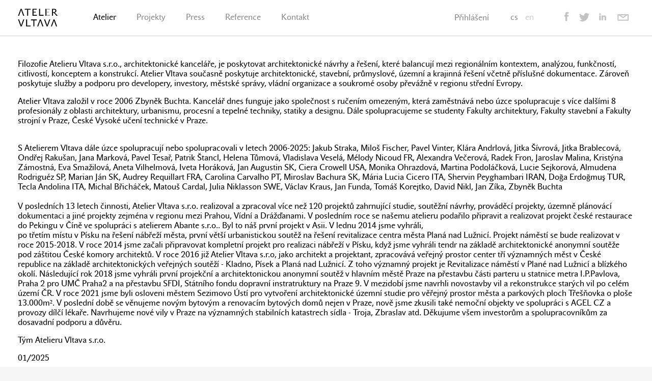

--- FILE ---
content_type: text/html
request_url: https://www.ateliervltava.cz/cs/atelier
body_size: 8199
content:
<!DOCTYPE html PUBLIC "-//W3C//DTD XHTML 1.0 Transitional//EN" "http://www.w3.org/TR/xhtml1/DTD/xhtml1-transitional.dtd">
<html xmlns="http://www.w3.org/1999/xhtml">

  <head>
  
        <title>Atelier | Atelier Vltava - architektonická kancelář</title>
    <meta http-equiv="Content-Type" content="text/html; charset=UTF-8" />
    <meta http-equiv="Content-Language" content="cs" />
    <meta name="revisit-after" content="3 days"/>
    <meta name="rating" content="general"/>
    <!--<meta name="language" content="English"/>-->
    <meta name="description" content="Filozofie Atelieru Vltava s.r.o., architektonické kanceláře, je poskytovat architektonické návrhy a řešení, které balancují mezi regionálním kontextem, analýzou, funkčností, citlivostí, konceptem a konstrukcí. "/>
    <meta name="keywords" content="Filozofie Atelieru Vltava s.r.o., architektonické kanceláře, je poskytovat architektonické návrhy a řešení, které balancují mezi regionálním kontextem, analýzou, funkčností, citlivostí, konceptem a konstrukcí. " />
    
    <script type="text/javascript" src="https://www.ateliervltava.cz/assets/third-party/jquery.js"></script>
    <script type="text/javascript" src="https://www.ateliervltava.cz/assets/third-party/jquery-ui.js"></script>
    <script type="text/javascript" src="https://www.ateliervltava.cz/assets/third-party/swfobject.js"></script>
        
    <script>
      var site_url = 'https://www.ateliervltava.cz';
      var lang_code = 'cs';
      var date_format = 'dd.mm.yy';  
      var url_real = 'https://www.ateliervltava.cz/cs/atelier/';              
    </script>
    
    <script type="text/javascript" src="https://www.ateliervltava.cz/assets/js/core.js"></script>    
    
      

    
    <link rel="shortcut icon" href="https://www.ateliervltava.cz/assets/img/favicon.ico" type="image/x-icon" />
    
    <link href="https://www.ateliervltava.cz/assets/css/reset.css" rel="stylesheet" type="text/css" />  
    <link href="https://www.ateliervltava.cz/assets/css/screen.css?sksks" rel="stylesheet" type="text/css" />
    <link href="https://www.ateliervltava.cz/assets/css/fonts.css" rel="stylesheet" type="text/css" />

    <script src="https://ajax.googleapis.com/ajax/libs/jquery/1.10.2/jquery.min.js"></script>    
    <script src="https://www.ateliervltava.cz/assets/third-party/masonry.pkgd.min.js" type="text/javascript"></script>
    <script src="https://code.jquery.com/ui/1.10.3/jquery-ui.js"></script>                                   
    
    <script type="text/javascript" src="https://www.ateliervltava.cz/assets/third-party/jquery.transit.min.js"></script>
    
    <script type="text/javascript" src="https://www.ateliervltava.cz/assets/js/jquery.outerhtml.js"></script>
    <script type="text/javascript" src="https://www.ateliervltava.cz/assets/js/jquery.slider.js"></script>
    
    <script type="text/javascript" src="https://www.ateliervltava.cz/assets/js/main2.js"></script>
    
    <script src="https://maps.googleapis.com/maps/api/js?key=AIzaSyC31tHx1WMsdk-ub5LJml-brNIIlqCZA9c&v=3"></script>
    
    <meta name="viewport" content="width=1250, user-scalable=yes">
     
    <!--<meta name="viewport" content="width=device-width, user-scalable=no">-->
    
    <!--<meta property="og:image" content=""/>-->        
    
    <script type="text/javascript">
    
      var page_id;
      page_id = '37';
    
      $(document).ready(function() {


        
        
        $('#filter a').mouseenter(function() {
          if (!$(this).hasClass('current')) $(this).animate({color: '#222'}, 'fast');
        });
        
        $('#filter a').mouseleave(function() {
          if (!$(this).hasClass('current')) $(this).animate({color: '#888'}, 'fast');
        });
        
        var h = $('#c1').height() - $('#c3').height() - 60;
        
        $('#c4').css('height', ($('#c3').height() - 60) + 'px');
        $('#c2').css('height', h + 'px');        
        
              
        
         
      

      });   
      
      //AIzaSyC31tHx1WMsdk-ub5LJml-brNIIlqCZA9c
      var map;
      var geocoder;
      var MY_MAPTYPE_ID = 'custom_style';
      
      var featureOpts = [
        {
          featureType: "all",
          elementType: "all",
          stylers: [
            { saturation: -100 } // <-- THIS
          ]
        }
      ];      
      
      function initialize() {

      
        geocoder = new google.maps.Geocoder();
        var mapOptions = {
          zoom: 15,
          center: new google.maps.LatLng(-34.397, 150.644),
          mapTypeControlOptions: {
            mapTypeIds: [google.maps.MapTypeId.ROADMAP, MY_MAPTYPE_ID]
          },
          mapTypeId: MY_MAPTYPE_ID          
        };
        map = new google.maps.Map(document.getElementById("map"),
            mapOptions);


            
        var customMapType = new google.maps.StyledMapType(featureOpts, mapOptions);
        map.mapTypes.set(MY_MAPTYPE_ID, customMapType);
            
        plotAddress('Ve Struhách 22, Praha');
        plotAddress('Hlohová 53, 591 01 Žďár nad Sázavou');
        zoomAddress('Ve Struhách 22, Praha');            
      }
      
      function plotAddress(_address) {
        var address = _address;
        geocoder.geocode( { 'address': address}, function(results, status) {
          if (status == google.maps.GeocoderStatus.OK) {
            var image = {
              url: 'https://www.ateliervltava.cz/assets/img/marker.png',
              size: new google.maps.Size(116, 75),
              origin: new google.maps.Point(0,0),
              anchor: new google.maps.Point(0, 75)
            };            
            var marker = new google.maps.Marker({
                map: map,
                icon: image,
                position: results[0].geometry.location
            });
          } else {
            alert('Geocode was not successful for the following reason: ' + status);
          }
        });
      }
      
      function zoomAddress(_address) {
        var address = _address;
        geocoder.geocode( { 'address': address}, function(results, status) {
          if (status == google.maps.GeocoderStatus.OK) {
            map.setCenter(results[0].geometry.location);
          } else {
            alert('Geocode was not successful for the following reason: ' + status);
          }
        });
      }      
      
      
      
      google.maps.event.addDomListener(window, 'load', initialize);
      
    </script>     
    
  </head>

  <body class="">
  

    <div id="wrapper" style="">

  <div id="header_wrapper">    
      <div id="header">
        <div id="header_left">
          <div id="logo">
            <a href="https://www.ateliervltava.cz/cs" title=""><img src="https://www.ateliervltava.cz/assets/img/logo.jpg" alt=""/></a>
          </div>
        </div>
        <div id="header_nav">
          <div id="nav">
            <ul><li><a class=" current" href="https://www.ateliervltava.cz/cs/atelier">Atelier</a></li><li><a class="" href="https://www.ateliervltava.cz/cs/projekty">Projekty</a><ul><li><a class="" href="https://www.ateliervltava.cz/cs/projekty/studie">Studie</a></li><li><a class="" href="https://www.ateliervltava.cz/cs/projekty/interiery">Interiéry</a></li><li><a class="" href="https://www.ateliervltava.cz/cs/projekty/realizace">Realizace</a></li><li><a class="" href="https://www.ateliervltava.cz/cs/projekty/urbanismus">Urbanismus</a></li><li><a class="" href="https://www.ateliervltava.cz/cs/projekty/souteze">Soutěže</a></li><li><a class="" href="https://www.ateliervltava.cz/cs/projekty/zahrady">Zahrady</a></li><li><a class="" href="https://www.ateliervltava.cz/cs/projekty/nabytek">Nábytek</a></li><li><a class="" href="https://www.ateliervltava.cz/cs/projekty/grafika-a-design">Grafika a design</a></li><li><a class="" href="https://www.ateliervltava.cz/cs/projekty/svetelny-design">Světelný design</a></li></ul></li><li><a class="" href="https://www.ateliervltava.cz/cs/press">Press</a></li><li><a class="" href="https://www.ateliervltava.cz/cs/reference">Reference</a></li><li><a class="" href="https://www.ateliervltava.cz/cs/kontakt">Kontakt</a></li></ul>            <div class="clear"></div>
          </div>
          <div class="clear"></div>
        </div>       
        <div id="header_social">
          <div id="social">
            <a target="_blank" href="https://www.facebook.com/pages/Atelier-Vltava-sro/288950671151090?fref=ts"><img src="https://www.ateliervltava.cz/assets/img/fb.gif" /></a>
            <a target="_blank" href="https://twitter.com/AtelierVltava"><img src="https://www.ateliervltava.cz/assets/img/tw.gif" /></a>
            <a target="_blank" href="http://www.linkedin.com/company/atelier-vtlava"><img src="https://www.ateliervltava.cz/assets/img/li.gif" /></a>
            <a href="mailto:info@ateliervltava.cz"><img class="mail"  src="https://www.ateliervltava.cz/assets/img/mail.gif" /></a>
          </div>
        </div>
        <div id="header_langs">
          <div id="langs">
            <a class=" current" href="https://www.ateliervltava.cz/cs/atelier">cs</a><a class="last" href="https://www.ateliervltava.cz/en/atelier">en</a>          </div>
        </div>  
        <div id="header_login">
          <div id="login">
      
            <a id="login_button_login" href=#">Přihlášení</a>
            <div id="login_form">
              <form id="form_login" action="ajax" method="POST">
                      
      <input class="field hidden" type="hidden" name="source" id="source" value="users"/>
                          
      <input class="field hidden" type="hidden" name="operation" id="operation" value="login"/>
                          
      <input class="field hidden" type="hidden" name="output_element" id="output_element" value="#form_login_messages"/>
                          
      <input class="field hidden" type="hidden" name="redirect" id="redirect" value=""/>
                   
                 
      <input class="field single " onblur="if (this.value == '') { this.value = '(uživatel)'; $(this).removeClass('active'); }" onfocus="if (this.value == '(uživatel)') this.value = ''; $(this).addClass('active')" type="text" name="username~4~" id="username~4~" style="" value="(uživatel)"/>
                          <input class="field password" type="text" onblur="if (this.value == '') { this.value = '(heslo)'; $(this).attr('type', 'text'); $(this).removeClass('active');}" onfocus="if (this.value == '(heslo)') this.value = ''; $(this).attr('type', 'password'); $(this).addClass('active')" id="password~10~" name="password~10~" value="(heslo)"/>
                    <a href="" class="btn submit" rel="form_login">OK</a>
              </form>
              <div id="form_login_messages" style="display:none">
              </div>       
            </div>              
            
      
          </div>
        </div>                       
        <div class="clear"></div>
      </div>  
      
      <div id="filter" style="display:none;">
            <ul><li><a class="" href="https://www.ateliervltava.cz/cs/projekty/studie">Studie</a></li><li><a class="" href="https://www.ateliervltava.cz/cs/projekty/interiery">Interiéry</a></li><li><a class="" href="https://www.ateliervltava.cz/cs/projekty/realizace">Realizace</a></li><li><a class="" href="https://www.ateliervltava.cz/cs/projekty/urbanismus">Urbanismus</a></li><li><a class="" href="https://www.ateliervltava.cz/cs/projekty/souteze">Soutěže</a></li><li><a class="" href="https://www.ateliervltava.cz/cs/projekty/zahrady">Zahrady</a></li><li><a class="" href="https://www.ateliervltava.cz/cs/projekty/nabytek">Nábytek</a></li><li><a class="" href="https://www.ateliervltava.cz/cs/projekty/grafika-a-design">Grafika a design</a></li><li><a class="" href="https://www.ateliervltava.cz/cs/projekty/svetelny-design">Světelný design</a></li></ul>      </div>     
      
        
      
    </div>  
    
          


  <div class="noshow">
    <h1>Atelier</h1>
  </div>
  
  <div id="heading">
  
  <!--
    <h1>Atelier</h1>
  
  -->    
    <p>
      <span class="black">
        Filozofie Atelieru Vltava s.r.o., architektonické kanceláře, je poskytovat architektonické návrhy a řešení, které balancují mezi regionálním kontextem, analýzou, funkčností, citlivostí, konceptem a konstrukcí. Atelier Vltava současně poskytuje architektonické, stavební, průmyslové, územní a krajinná řešení včetně příslušné dokumentace. Zároveň poskytuje služby a podporu pro developery, investory, městské správy, vládní organizace a soukromé osoby převážně v regionu střední Evropy.      </span>
    </p>
  
    <p>Atelier Vltava založil v roce 2006 Zbyněk Buchta. Kancelář dnes funguje jako společnost s ručením omezeným, která zaměstnává nebo úzce spolupracuje s více dalšími 8 profesionály z oblasti architektury, urbanismu, procesní a tepelné techniky, statiky a designu. Dále spolupracujeme se studenty Fakulty architektury, Fakulty stavební a Fakulty strojní v Praze, České Vysoké učení technické v Praze.</p>
<p><br />S Atelierem Vltava dále úzce spolupracují nebo spolupracovali v letech 2006-2025: Jakub Straka, Miloš Fischer, Pavel Vinter, Klára Andrlová, Jitka Šívrová, Jitka Brablecová, Ondřej Rakušan, Jana Marková, Pavel Tesař, Patrik Štancl, Helena Tůmová, Vladislava Veselá, Mélody Nicoud FR, Alexandra Večerová, Radek Fron, Jaroslav Malina, Kristýna Zámostná, Eva Smažilová, Aneta Vilhelmová, Iveta Horáková, Jan Augustin SK, Ciera Crowell USA, Monika Ohrazdová, Martina Podoláčková, Lucie Sejkorová, Almudena Rodriguéz SP, Marian Ján SK, Audrey Requillart FRA, Carolina Carvalho PT, Miroslav Bachura SK, Mária Lucia Cicero ITA, Shervin Peyghambari IRAN, Doğa Erdoğmuş TUR, Tecla Andolina ITA, Michal Břicháček, Matouš Cardal, Julia Niklasson SWE, Václav Kraus, Jan Funda, Tomáš Korejtko, David Nikl, Jan Zíka, Zbyněk Buchta<br /><br />V posledních 13 letech činnosti, Atelier Vltava s.r.o. realizoval a zpracoval více než 120 projektů zahrnující studie, soutěžní návrhy, prováděcí projekty, územně plánovácí dokumentaci a jiné projekty zejména v regionu mezi Prahou, Vídní a Drážďanami. V posledním roce se našemu atelieru podařilo připravit a realizovat projekt české restaurace do Pekingu v Číně ve spolupráci s atelierem Abante s.r.o.. Byl to náš první projekt v Asii. V lednu 2014 jsme vyhráli,<br />po třetím místu v Písku na řešení nábřeží města, první větší urbanistickou soutěž na řešení revitalizace centra města Planá nad Lužnicí. Projekt náměstí se bude realizovat v roce 2015-2018. V roce 2014 jsme začali připravovat kompletní projekt pro realizaci nábřeží v Písku, když jsme vyhráli tendr na základě architektonické anonymní soutěže pod záštitou České komory architektů. V roce 2016 již Atelier Vltava s.r.o, jako architekt a projektant, zpracovává veřejný prostor center tří významných měst v České republice na základě architektonických veřejných soutěží - Kladno, Písek a Planá nad Lužnicí. Z toho významný projekt je Revitalizace náměstí v Plané nad Lužnicí a blízkého okolí. Následující rok 2018 jsme vyhráli první projekční a architektonickou anonymní soutěž v hlavním městě Praze na přestavbu části parteru u statnice metra I.P.Pavlova, Praha 2 pro UMČ Praha2 a na přestavbu SFDI, Státního fondu dopravní instratruktury na Praze 9. V mezidobí jsme navrhli novostavby vil a rekonstrukce starých vil po celém území ČR. V roce 2021 jsme byli osloveni městem Sezimovo Ústí pro vytvoření architektonické územní studie pro věřejný prostor města a parkových ploch Třešňovka o ploše 13.000m². V poslední době se věnujeme novým bytovým a renovacím bytových domů nejen v Praze, nově jsme zkusili také nemoční objekty ve spolupráci s AGEL CZ a provozy dílčí lékaře. Navrhujeme nové vily v Praze na významných stabilních katastrech sídla - Troja, Zbraslav atd. Děkujume všem investorům a spolupracovníkům za dosavadní podporu a důvěru.</p>
<p>Tým Atelieru Vltava s.r.o.</p>
<p>01/2025</p>
<p>info@ateliervltava.cz</p>  
          <div id="social_buttons">
                      
          
            <div class="social_button fb" style="width:90px">
              <div id="fb-root"></div>
              <script>(function(d, s, id) {
                var js, fjs = d.getElementsByTagName(s)[0];
                if (d.getElementById(id)) return;
                js = d.createElement(s); js.id = id;
                js.src = "//connect.facebook.net/en_US/all.js#xfbml=1";
                fjs.parentNode.insertBefore(js, fjs);
              }(document, 'script', 'facebook-jssdk'));</script>            
              <div class="fb-like" data-width="80" data-height="20" data-colorscheme="light" data-layout="button_count" data-action="like" data-show-faces="true" data-send="false"></div>
            </div>
            <div class="social_button tw">
              <a href="https://twitter.com/share" class="twitter-share-button">Tweet</a>
              <script>!function(d,s,id){var js,fjs=d.getElementsByTagName(s)[0],p=/^http:/.test(d.location)?'http':'https';if(!d.getElementById(id)){js=d.createElement(s);js.id=id;js.src=p+'://platform.twitter.com/widgets.js';fjs.parentNode.insertBefore(js,fjs);}}(document, 'script', 'twitter-wjs');</script>
            </div>
            <div class="social_button gp">
                          <!-- Place this tag where you want the +1 button to render. -->
              <div class="g-plusone" data-size="medium"></div>
              
              <!-- Place this tag after the last +1 button tag. -->
              <script type="text/javascript">
                (function() {
                  var po = document.createElement('script'); po.type = 'text/javascript'; po.async = true;
                  po.src = 'https://apis.google.com/js/plusone.js';
                  var s = document.getElementsByTagName('script')[0]; s.parentNode.insertBefore(po, s);
                })();
              </script>
            </div>
                    </div>
          <div class="clear"></div>        
  
  
  </div>
  

  
      <div class="grid">
      
          <div class="grid_sizer">
          </div>  
          
              
      
          <div class="block c static" rel="#eee;#eee;">
            <a href="https://www.ateliervltava.cz/upload/resources/CV_zbynek_buchta_company_update20121011.pdf">
              <div class="block_inner">
                <div class="block_top">
                  <img src="https://www.ateliervltava.cz/cache/images/320x280_20140715_154132_archi_2_CB.jpg" alt="" />
                  <div class="block_tip"></div>
                </div>
                <div class="block_bottom">
                  <h2 style="width: 100%; margin-bottom:3px">Zbyněk Buchta<span></span></h2>
                  <div class="clear"></div>
                  <p>
                    Architekt Partner                  </p>
                  <p style="height:70px; overflow:hidden; xcolor:#">
                    Zbyněk je architekt. Je zároveň zakladatelem Atelieru Vltava s.r.o.. Stará se o běh kanceláře a vývoj projektů.                  </p>
                  <p>
                    <span style="text-decoration:none">Stáhnout životopis</span>                  
                  </p>
                </div>            
              </div>
            </a>
          </div>
              
      
          <div class="block c static" rel="#eee;#eee;">
            <a href="https://www.ateliervltava.cz/upload/resources/Zivotopis_HT_2013.pdf">
              <div class="block_inner">
                <div class="block_top">
                  <img src="https://www.ateliervltava.cz/cache/images/320x280_AV_HRhelena_tumovafoto_edit_.jpg" alt="" />
                  <div class="block_tip"></div>
                </div>
                <div class="block_bottom">
                  <h2 style="width: 100%; margin-bottom:3px">Helena Tůmová<span></span></h2>
                  <div class="clear"></div>
                  <p>
                    Autorský dozor                  </p>
                  <p style="height:70px; overflow:hidden; xcolor:#">
                    Helena Tůmová je dlouholetý člen komory ČKAIT. Radí nám oblasti
dozoru staveb. Je garantem naší kanceláře.                  </p>
                  <p>
                    <span style="text-decoration:none">Stáhnout životopis</span>                  
                  </p>
                </div>            
              </div>
            </a>
          </div>
              
      
          <div class="block c static" rel="#eee;#eee;">
            <a href="">
              <div class="block_inner">
                <div class="block_top">
                  <img src="https://www.ateliervltava.cz/cache/images/320x280_Pavel_Tesar_CB_foto.jpg" alt="" />
                  <div class="block_tip"></div>
                </div>
                <div class="block_bottom">
                  <h2 style="width: 100%; margin-bottom:3px">Pavel Tesař<span></span></h2>
                  <div class="clear"></div>
                  <p>
                    Statik                  </p>
                  <p style="height:70px; overflow:hidden; xcolor:#">
                    Pavel Tesař spolupracuje dlouhodobě s naší kanceláří v oblasti statiky.                  </p>
                  <p>
                    <span style="text-decoration:none">Stáhnout životopis</span>                  
                  </p>
                </div>            
              </div>
            </a>
          </div>
              
      
          <div class="block c static" rel="#eee;#eee;">
            <a href="https://www.ateliervltava.cz/upload/documents/Martina_Podolackova.pdf">
              <div class="block_inner">
                <div class="block_top">
                  <img src="https://www.ateliervltava.cz/cache/images/320x280_podolackova_photo.jpg" alt="" />
                  <div class="block_tip"></div>
                </div>
                <div class="block_bottom">
                  <h2 style="width: 100%; margin-bottom:3px">Martina Podoláčková<span></span></h2>
                  <div class="clear"></div>
                  <p>
                    Ext. graf. designér                  </p>
                  <p style="height:70px; overflow:hidden; xcolor:#">
                    Martina je grafický designér, pracuje u nás na sladění architektury s grafikou.                  </p>
                  <p>
                    <span style="text-decoration:none">Stáhnout životopis</span>                  
                  </p>
                </div>            
              </div>
            </a>
          </div>
              
      
          <div class="block c static" rel="#eee;#eee;">
            <a href="https://www.ateliervltava.cz/upload/documents/CV_carolina_carvalho.pdf">
              <div class="block_inner">
                <div class="block_top">
                  <img src="https://www.ateliervltava.cz/cache/images/320x280_hqdefault.jpg" alt="" />
                  <div class="block_tip"></div>
                </div>
                <div class="block_bottom">
                  <h2 style="width: 100%; margin-bottom:3px">Carolina Carvalho<span></span></h2>
                  <div class="clear"></div>
                  <p>
                    Architekt / Stážista                  </p>
                  <p style="height:70px; overflow:hidden; xcolor:#">
                    Stážista z univerzity v Porto, Portugalsko, PT.                  </p>
                  <p>
                    <span style="text-decoration:none">Stáhnout životopis</span>                  
                  </p>
                </div>            
              </div>
            </a>
          </div>
              
      
          <div class="block c static" rel="#eee;#eee;">
            <a href="https://www.ateliervltava.cz/upload/resources/zivotopis_Vesela_cv.pdf">
              <div class="block_inner">
                <div class="block_top">
                  <img src="https://www.ateliervltava.cz/cache/images/320x280_vladka_veselafoto2014640x560cb.jpg" alt="" />
                  <div class="block_tip"></div>
                </div>
                <div class="block_bottom">
                  <h2 style="width: 100%; margin-bottom:3px">Vladislava Veselá<span></span></h2>
                  <div class="clear"></div>
                  <p>
                    Právní zástupce                   </p>
                  <p style="height:70px; overflow:hidden; xcolor:#">
                    Právní zástupce a poradce pro stavební zákon, správní řád a obchodní právo                  </p>
                  <p>
                    <span style="text-decoration:none">Stáhnout životopis</span>                  
                  </p>
                </div>            
              </div>
            </a>
          </div>
              
      
          <div class="block c static" rel="#eee;#eee;">
            <a href="https://www.ateliervltava.cz/upload/documents/Holubova_Mariana.pdf">
              <div class="block_inner">
                <div class="block_top">
                  <img src="https://www.ateliervltava.cz/cache/images/320x280_1610471363625_edit_web_800_px.jpg" alt="" />
                  <div class="block_tip"></div>
                </div>
                <div class="block_bottom">
                  <h2 style="width: 100%; margin-bottom:3px">Mariana Holubová<span></span></h2>
                  <div class="clear"></div>
                  <p>
                    Junior architektka                  </p>
                  <p style="height:70px; overflow:hidden; xcolor:#">
                    Mariana je mladá architektka na stáži se zaměřením na bytový nábytek a interier.                  </p>
                  <p>
                    <span style="text-decoration:none">Stáhnout životopis</span>                  
                  </p>
                </div>            
              </div>
            </a>
          </div>
          
          
                                   
                                  
                                         
                                                        
          
       </div> 

       
       
      <div id="subdocs">        
        <h2>Informace o kanceláři ke stažení</h2>
         
        <div class="subdocs_one_third">
        
      
          <div id="files">
            <h3>Obecné informace</h3>
            <ul>
            <li class="private" style="background:url('https://www.ateliervltava.cz/assets/img/icon_pdf.png') 0 2px no-repeat;">Kontaktní informace Atelier Vltava s.r.o.</li>
            <li class="private" style="background:url('https://www.ateliervltava.cz/assets/img/icon_pdf.png') 0 2px no-repeat;">Obecné informace o kanceláři. Tým, specialisté a externisté 2014</li>
              
            <li style="background:url('https://www.ateliervltava.cz/assets/img/icon_pdf.png') 0 2px no-repeat;"><a href="https://www.ateliervltava.cz/upload/documents/AV_nabidka_praxe_SPSS_BEZ_20140514_XX.pdf" target="_blank">Praxe v naší kanceláři v Praze pro studenty SPSŠ ČR - střední školy 2014-2015, stavební průmyslová škola, střední nábytková škola</a></li>
              
            <li style="background:url('https://www.ateliervltava.cz/assets/img/icon_pdf.png') 0 2px no-repeat;"><a href="https://www.ateliervltava.cz/upload/documents/Atelier_VltavaLtd.Internship_Prague20172018Prague_architectural_officeBUC_20170209.pdf.pdf" target="_blank">Stáž v naší kanceláři v Praze 2017-2018- Anglická verze</a></li>
              
            <li style="background:url('https://www.ateliervltava.cz/assets/img/icon_pdf.png') 0 2px no-repeat;"><a href="https://www.ateliervltava.cz/upload/documents/priloha_960050393_0_00110212_usp_0305_2108121069.pdf" target="_blank">Potrvzení o bezdlužnosti - Finanční úřad Praha 1, 2021 10 22</a></li>
            </ul>        
        
          </div>
        
        </div>
        
        <div class="subdocs_one_third">
        
      
          <div id="files">
            <h3>Legislativa</h3>
            <ul>
            <li class="private" style="background:url('https://www.ateliervltava.cz/assets/img/icon_pdf.png') 0 2px no-repeat;">Výkony architekta - interiér - Honorářový řád 2003</li>
            <li class="private" style="background:url('https://www.ateliervltava.cz/assets/img/icon_pdf.png') 0 2px no-repeat;">Výkony architekta - poz. stavby a obj. - Honorářový řád 2003</li>
            <li class="private" style="background:url('https://www.ateliervltava.cz/assets/img/icon_pdf.png') 0 2px no-repeat;">Výkony architekta - zahradní a krajinná tvorba - Honorářový řád 2003</li>
              
            <li style="background:url('https://www.ateliervltava.cz/assets/img/icon_pdf.png') 0 2px no-repeat;"><a href="https://www.ateliervltava.cz/upload/resources/CSOB_smlouva_pojisteniodpovednostizaskodyzpusobenevlastnicinnosti_2012komplet.pdf" target="_blank">Pojištění odpovědnosti způsobenou vlast. čin. autorizov. architektů - ČSOB Pojišťovna 2010-2013</a></li>
              
            <li style="background:url('https://www.ateliervltava.cz/assets/img/icon_pdf.png') 0 2px no-repeat;"><a href="https://www.ateliervltava.cz/upload/documents/Pojisteni_odpovednosti_zpusobenou_vlast._cinnosti_autoriz._architektu_CSOB_Pojistovna_20142015.pdf" target="_blank">Pojištění odpovědnosti způsobenou vlast. čin. autorizov. architektů - ČSOB Pojišťovna 2014-2015</a></li>
              
            <li style="background:url('https://www.ateliervltava.cz/assets/img/icon_pdf.png') 0 2px no-repeat;"><a href="https://www.ateliervltava.cz/upload/resources/PS_8059390310_Paleta.pdf" target="_blank">Pojištění odpovědnosti způsobenou vlast. čin. autorizov. architektů - ČSOB Pojišťovna 2016-2017</a></li>
              
            <li style="background:url('https://www.ateliervltava.cz/assets/img/icon_pdf.png') 0 2px no-repeat;"><a href="https://www.ateliervltava.cz/upload/resources/Atelier_Vltava_Zivnostensky_list_dokument_20151206.pdf" target="_blank">Výpis z živnostenského rejstříku - Atelier Vltava s.r.o</a></li>
              
            <li style="background:url('https://www.ateliervltava.cz/assets/img/icon_pdf.png') 0 2px no-repeat;"><a href="https://www.ateliervltava.cz/upload/documents/567986410_0_5721_1512_320021.pdf" target="_blank">Potrvzení o bezdlužnosti - OZP pojišťovna 17.04.2018</a></li>
              
            <li style="background:url('https://www.ateliervltava.cz/assets/img/icon_pdf.png') 0 2px no-repeat;"><a href="https://www.ateliervltava.cz/upload/documents/568240664_0_1142016128_Atelier_Vltava_s.r.o.pdf" target="_blank">Potrvzení o bezdlužnosti - ČSSZ správa sociálního zabezpečení 18.04.2018</a></li>
              
            <li style="background:url('https://www.ateliervltava.cz/assets/img/icon_pdf.png') 0 2px no-repeat;"><a href="https://www.ateliervltava.cz/upload/resources/Atelier_VltavasroZLzivnostensky_list20102016.pdf" target="_blank">Živnostenský list Atelier Vltava s.r.o 2010-2016</a></li>
              
            <li style="background:url('https://www.ateliervltava.cz/assets/img/icon_pdf.png') 0 2px no-repeat;"><a href="https://www.ateliervltava.cz/upload/documents/Atelier_Vltava_s.r.o._vypis_z_OR_MS_V_PrazeBUC20201109.pdf" target="_blank">Výpis z obchodního rejstříku - Atelier Vltava s.r.o. 09.11.2020</a></li>
              
            <li style="background:url('https://www.ateliervltava.cz/assets/img/icon_pdf.png') 0 2px no-repeat;"><a href="https://www.ateliervltava.cz/upload/documents/priloha_960050393_0_00110212_usp_0305_2108121069.pdf" target="_blank">Potrvzení o bezdlužnosti - Finanční úřad Praha 1, 2021 10 22</a></li>
            </ul>        
        
          </div>
        
        </div>
        
        <div class="subdocs_one_third">
        
      
          <div id="files">
            <h3>Referenční projekty</h3>
            <ul>
            <li class="private" style="background:url('https://www.ateliervltava.cz/assets/img/icon_pdf.png') 0 2px no-repeat;">Data AV - pouze pro přihlášené v našem intranetu</li>
            <li class="private" style="background:url('https://www.ateliervltava.cz/assets/img/icon_jpg.png') 0 2px no-repeat;">Městské zásahy Zlín, Atelier Vltava, 2014, CZ </li>
              
            <li style="background:url('https://www.ateliervltava.cz/assets/img/icon_jpg.png') 0 2px no-repeat;"><a href="https://www.ateliervltava.cz/upload/images/201710STS02SFDIR02_Praha920170726CAM9B08.jpg" target="_blank">Státní fond dopravní infrastruktury architektonická studie recepce a realizace</a></li>
              
            <li style="background:url('https://www.ateliervltava.cz/assets/img/icon_jpg.png') 0 2px no-repeat;"><a href="https://www.ateliervltava.cz/upload/images/201710STS03R0103CAM20c_1920xN05_01.jpg" target="_blank">Státní fond dopravní infrastruktury architektonická studie recepce a realizace</a></li>
            </ul>        
        
          </div>
        
        </div>                
        
        
        <div class="clear"></div>
                
      </div>
      
               

    
      
      <div class="clear"></div>
      
      <div id="footer">
        <div id="footer_left">
          Atelier Vltava s.r.o.&nbsp;&nbsp;&nbsp;&nbsp;Ve Struhách 22&nbsp;&nbsp;&nbsp;&nbsp;160 00 Praha 6&nbsp;&nbsp;&nbsp;&nbsp;<a href="mailto:info@ateliervltava.cz">info@ateliervltava.cz</a>          
        </div>
        <div id="footer_right">
          &copy; 2006-2026 Atelier Vltava s.r.o.        </div>
        <div class="clear"></div>
      </div>      
    
    </div>
    
		<script type="text/javascript">
		  var _gaq = _gaq || [];
		  _gaq.push(['_setAccount', 'UA-24179154-1']);
		  _gaq.push(['_setDomainName', 'ateliervltava.cz']);
		  _gaq.push(['_trackPageview']);
		  
      _gaq.push(['secondTracker._setAccount', 'UA-5263047-13']);
      _gaq.push(['secondTracker._trackPageview']);    		  

		  (function() {
		    var ga = document.createElement('script'); ga.type = 'text/javascript'; ga.async = true;
		    ga.src = ('https:' == document.location.protocol ? 'https://ssl' : 'http://www') + '.google-analytics.com/ga.js';
		    var s = document.getElementsByTagName('script')[0]; s.parentNode.insertBefore(ga, s);
		  })();
		</script>    
      
  </body>

</html>

--- FILE ---
content_type: text/html; charset=utf-8
request_url: https://accounts.google.com/o/oauth2/postmessageRelay?parent=https%3A%2F%2Fwww.ateliervltava.cz&jsh=m%3B%2F_%2Fscs%2Fabc-static%2F_%2Fjs%2Fk%3Dgapi.lb.en.OE6tiwO4KJo.O%2Fd%3D1%2Frs%3DAHpOoo_Itz6IAL6GO-n8kgAepm47TBsg1Q%2Fm%3D__features__
body_size: 162
content:
<!DOCTYPE html><html><head><title></title><meta http-equiv="content-type" content="text/html; charset=utf-8"><meta http-equiv="X-UA-Compatible" content="IE=edge"><meta name="viewport" content="width=device-width, initial-scale=1, minimum-scale=1, maximum-scale=1, user-scalable=0"><script src='https://ssl.gstatic.com/accounts/o/2580342461-postmessagerelay.js' nonce="36uau520_N5X6_FuMFOrjQ"></script></head><body><script type="text/javascript" src="https://apis.google.com/js/rpc:shindig_random.js?onload=init" nonce="36uau520_N5X6_FuMFOrjQ"></script></body></html>

--- FILE ---
content_type: text/css
request_url: https://www.ateliervltava.cz/assets/css/screen.css?sksks
body_size: 3535
content:
body {
  font-family:'abcgreenregular';
  background:#F5F5F5;  
}

#wrapper {
  width:100%;
  margin:0;
  padding-top:70px;
  min-width:1250px;
}

.mobile #wrapper {
  min-width:0;
}

#wrapper.inner {
  padding-top:155px;
}

#header_wrapper {
  position:fixed;
  top:0;
  left:0;
  z-index:2000;
  width:100%;
  /*border-bottom:1px solid #ccc;*/
  min-width:1250px;  
}

.mobile #header_wrapper {
  min-width:0;
}


#header {
  /*position:relative;*/
  padding:0 35px;
  /*position:fixed;*/
  background:#fff;
  /*color:#888;*/
  color:#000;
  font-size:16px;
  text-decoration:none;
  border-bottom:1px solid #ccc;  
}

  #header_left {
    float:left;
    padding-right:25px;
    /*border-right:1px dotted #ccc;*/
    height:70px;
  }
  #header_nav {
    float:left;
    padding-right:35px;
    height:70px;
  }
  
  #header_login {
    padding:1px 10px 0 0;
    float:right;
    width:250px;
    /*border-left:1px dotted #ccc;*/
    text-align:right;    
  }
  
  #header_langs {
    padding:0 40px 0 0;
    float:right;
    width:80px;
    /*
    border-right:1px dotted #ccc;
    border-left:1px dotted #ccc;
    */
    text-align:right;    
  }
  
    #header #langs a {  
      /*font-weight:bold;*/
      color:#ccc;
      padding:0 7px;
    }
    
    #header #langs a.current {
      color:#888;
    }
  
  #header_social {
    float:right;
    width:150px;
    height:70px;
  }
  
#logo img {
  height:35px;
  padding-top:17px;
} 
  
#nav {
  padding-left:25px;  
}  
  
  #nav li {
    float:left;
  }  
  
  #nav ul ul {
    display:none;
  }
  
  #nav a {
    display:block;
    color:#888;
    font-size:16px;
    text-decoration:none;
    padding:24px 20px 0 20px;
    height:46px;
    /*font-family:'abcgreenbold';*/
    font-family:'abcgreenregular';
  }
  
  #nav a:hover {
  }
  
  #nav a.current {  
    color:#000;
  }
   
#langs {
  padding:24px 0 0 0;
}   

  #langs a {
    color:#898989;
    font-size:16px;
    text-decoration:none;
    padding:0 5px 0 0;
  }
  
  #langs a.current {
    color:#000;
  }
  
#login {
  padding:24px 0 0 0;
}   

  #login a {
    color:#898989;
    font-size:16px;
    text-decoration:none;
    padding:0 5px 0 0;
  }
  
  #login a.current {
    color:#000;
  }  
  
#social {
  padding:21px 0 0 0;
}    

#social img {
  margin-left:8px;
  height:24px;
}

#social img.mail {
  margin-left:8px;
  height:24px;
}
  
  
#banner {
  border-bottom:1px solid #ccc;
  overflow:hidden;
}

  #banner img {
    width:100%;
  }   
  
#carousel {
  overflow:hidden;
}  

#tagline {
  padding:30px 35px 30px 35px;
  line-height:22px;
  color:#000;
  background:#fff;
  font-size:16px;
  /*border-bottom:1px solid #ccc;*/        
}

.columns {
}

.grid {
  width:100%;
  /*width:1576px;*/
  background:#fff;
  position:relative;
}

.masonry_border {
  position:absolute;
  z-index:10;
  height:1px;
  border-bottom:1px solid #ccc;
}

.grid_sizer {
  width:16.666%;
  min-width:100px;
}

body.medium .grid_sizer {
  width:25%;
  min-width:100px;
}

.block {
  margin:0;
}

/*

body.medium  .block.a {
  width:50%;  
} 

body.medium  .block {
  width:25%;
}

body.small .grid_sizer {
  width:50%;
  min-width:100px;
}

body.small  .block.a {
  width:100%;  
} 

body.small  .block {
  width:50%;
}
*/

.block {
  overflow:hidden;
  width:16.666%;
  float: left;
  cursor:pointer;
  background:#fff;
  border-top:1px solid #ccc;  
}

.block a {
  text-decoration:none;
}

.block.a {
  width:33.33%;
  min-width:200px;  
} 

.block.b {
  /*width:16.666%;*/
  color:#888;
  min-width:100px;
}

.block.c {
  color:#888;
}

.block.c a {
  color:#888;
}

.block.b a {
  color:#888;
}

.block.a .block_inner {
  height:390px; /*440*/
  /*background:#ff0000;*/
}

  .block.a:hover .block_inner {
    /*background:#121212;*/
  }
  

.block.b .block_inner {
  height:280px;
  /*background:#d1f1fe;*/
}  

  .block.b:hover .block_inner {
    /*background:#5dd7fc;*/
  } 

.block.c .block_inner {
  height:500px;
  overflow:hidden;  
}  

.block_inner {
  
  /*
  border-right:1px dotted #ccc;
  border-bottom:1px dotted #ccc;
  */

  border-right:1px solid #ccc;

    
      
}

  
 
  
  .block .block_top {
    position:relative;
    overflow:hidden;
  } 
    
  .block .block_bottom {
    position:relative;
    padding:25px 35px 15px 35px;
    height:600px;
    z-index:5;
    background:#fff;        
  }
  
  .block_tip {
    margin-left:35px;
    width:30px;
    z-index:2;
    position:absolute;
    bottom:0px;
    height:11px;
    background:url('../img/tip.png') top left no-repeat;
    overflow:hidden;
  }

  
  .block img {
    height:280px;
    /*filter:alpha(opacity=80);*/
    /*display:none;*/ 
  }  
  
  .block.c img {
    /*width:100%;*/
    /*min-width:280px;*/
    height:280px;
  }
  
  .block.c .block_image {
    width:100%;
    /*min-width:280px;*/
    background-position:50% 50%;
    background-size:cover;
    height:280px;
  }  
  
  .small .block img {
    height:240px;
    width:auto;
  }
  
  .small .block.c img {
    width:100%;
    height:auto;
  }
  
  .small .block.c .block_top {
    height:240px;
    overflow:hidden;
  }
  
  .block .category {
    float:right;
    width:160px;
    font-size:15px;
    line-height:22px;
    color:#888888;
    text-align:right;    
  }
  
  .block .category2 {
    font-size:15px;
    line-height:22px;
    color:#888888;
    margin-bottom:10px;    
  }  
    
  .block h2 {
    /*float:left;*/
    width:70%;    
    font-size:16px;
    color:#000;
    font-family:'abcgreenbold';
    margin-bottom:17px;
        
    /*
    padding-bottom:10px;
    border-bottom:1px dotted #ccc;
    */
  }  
  
  .block h2 span {
    /*display:inline-block;*/
    display:none;
    background:url('../img/arrow.jpg') center right no-repeat;
    height:14px;
    width:20px;
  }
  
  .block p {
    font-size:15px;
    line-height:22px;
    color:#888888;
    margin-top:8px;
  }
  
  .block.a p   {
    color:#000;
    display:none;
    margin-top:0px;  
  }
  
  .block.c .block_bottom p, .block.b .block_bottom p   {
    /*display:none;*/
    color:inherit;
    margin-top:0px;  
  }
  
  .block.c.dynamic .block_bottom p   {
    display:none;
  }
 
  
  .block.c .block_bottom p span, .block.b .block_bottom p span {
    display:inline-block;
    color:#000;
    text-decoration:underline;
  }  
  
  .block.c .block_bottom p span:hover, .block.b .block_bottom p span:hover {  
    text-decoration:none;
  }    

  .block p span {
    text-decoration:underline;
  }  
  
  .block:hover {
    /*background:#000;*/
  }
  
  .block:hover .block_top {
    /*margin-top:-10px;*/
  }
  
  .block:hover .block_tip {
    /*display:none;*/
  }
  
  .block:hover h2 {
    /*color:#fff;*/
  }  
  
  .block:hover h2 span {
    display:none;
  }
  
.block ul {
  list-style:square;
  font-size:16px;
  line-height:24px;
  color:#888;
  margin-left:30px;  
}

.block ul li {
  margin:8px 0;
  padding-left:10px;  
}

.block ul li a {
  color:#898989;
}

.block ul li a:hover {
  color:#000;
}
  
  
  
#footer {
  padding:20px 35px 40px 35px;  
  font-size:15px;
  /*color:#898989;*/
  color:#d5d5d3;
  background:#fff;
  border-top:1px solid #ccc;  
}

#footer a {
  color:#ccccca;
  text-decoration:none;
}

  #footer_left {
    float:left;
    width:70%;
  }
  #footer_right {
    float:right;
    width:30%;
    text-align:right;
  }   

    

#f1 {
  display:block;
  width:85%;
  margin-top:15px;
}

#f2 {
  margin-top:15px;
  display:block;
  float:left;
  width:85%;  
}

#f3 {
  margin-top:15px;
  width:95%;
  height:140px;
}

.project {
  margin-top:40px;
}

.project .block_bottom {
  padding-top:5px;
}

h1 {    
  margin-top:-5px;
  font-size:28px;
  text-transform:uppercase;
}

.project h2 {
  margin:20px 0 15px 0;
}



.time {
  color:#000;
}

.border_top {
  border-top:1px dotted #ccc;
}

#filter {
  padding:0 0 0 162px;
  line-height:55px;
  height:55px;
  color:#000;
  background:#fff;
  font-size:18px;
  border-bottom:1px solid #ccc;      
}

#filter li {
  float:left;
}

#filter li a {
  display:block;
  padding:0 20px;
  text-decoration:none;
  color:#888;        
  /*font-family:'abcgreenbold';*/
  font-size:16px;
}

#filter a.current {
  color:#000;
}

#masthead {
  display:none;
}

#masthead h1 {
  font-size:48px;
  background:#fff;
  text-transform:none;
  padding:20px 0 0 50px;
}

#page {
  padding:30px 35px;
  line-height:24px;
  color:#000;
  background:#fff;
  font-size:18px;
  border-bottom:1px solid #ccc;      
}

#page p {
  color:#888;
}

#page p.black {
  color:#000 !important;
}

#heading {
  padding:30px 35px;
  color:#000;
  background:#fff;
  font-size:16px;         
  /*border-bottom:1px solid #ccc;*/      
}

#subdocs {
  padding:30px 35px;
  color:#000;
  background:#fff;
  font-size:16px;
  border-top:1px solid #ccc;      
}

#heading.noborder {
  padding-bottom:0;
  border:none;
}

#heading.noborder h1 {
  padding-top:5px;
}

#content {
  color:#000;
  background:#fff;
  font-size:16px;
  border-bottom:1px solid #ccc;      
}

#content #content_left {
  float:left;
  width:66.6%;
}

#content #content_left #content_left_inner {
  padding:20px 35px 35px 35px;
}

#content #content_right {
  float:left;
  width:33.4%;
  padding-bottom: 65px;
}

  #gallery {
    border-left:1px solid #ccc;
  }
  
  #gallery .gallery_image {
    float:left;
    width:50%;
  }
  #gallery .gallery_image_inner {
    position:relative;
    border-bottom:1px solid #ccc;
    border-right:1px solid #ccc;

  }
  #gallery .gallery_image_inner img {
    width:100%;
  }
  
  .gallery_overlay {
    width:100%;
    height:100%;
    z-index:5;
    position:absolute;
    top:0;
    left:0;
    display:none;
    cursor:pointer;
  }
  
  .gallery_overlay.plus {
    background:url('../img/plus_small.png') 50% 50% no-repeat;
  
  }
  
  .gallery_overlay.play {
    background:url('../img/play.png') 50% 50% no-repeat;
  }
  
  .gallery_overlay.stop {
    background:url('../img/stop.png') 50% 50% no-repeat;
  }  

#heading h1 {
  text-transform:none;
  font-family:'abcgreenregular';
  font-size:26px;
  /*margin:7px 0 23px 0;*/  
}

#subdocs h2 {
  text-transform:none;
  font-family:'abcgreenregular';
  font-size:22px;
  /*margin:7px 0 23px 0;*/  
}

#content h1 {
  text-transform:none;
  font-family:'abcgreenregular';
  font-size:24px;
  margin-top:15px;
  margin-bottom:20px;  
}

#content h2 {
  text-transform:none;
  font-family:'abcgreenbold';
  font-size:16px;
  margin:15px 0 15px 0;
  color:#000;  
}

#subdocs h3 {
  text-transform:none;
  font-family:'abcgreenbold';
  font-size:16px;
  margin:15px 0 15px 0;
  color:#000;  
}

#content p {
    font-size:15px;
    line-height:22px;
    color:#888888;
    margin-top:8px;
}

#files {
  color:#888;
  margin-top:20px;
}

#files li {
/*  list-style-type:square;
  margin-left:20px;
  */  
  padding-left:28px;
  margin:5px 0;
  font-size:15px;
  line-height:22px;
  vertical-align:middle;      
}

#files a {
  color:#000;
}

#files a.private {
  color:#888;
}

#files li img {
  vertical-align:middle;
  margin-right:10px;
}

#carousel {
  position:relative;
  z-index:0;
  overflow:hidden;
}

.carousel_overlay {
  width:100%;
  height:100%;
  z-index:5;
  position:absolute;
  top:0;
  left:0;
  display:none;
  cursor:pointer;
}

.carousel_overlay.plus {
  background:url('../img/plus.png') 50% 50% no-repeat;

}

.carousel_overlay.play {
  background:url('../img/play.png') 50% 50% no-repeat;
}

.carousel_overlay.stop {
  background:url('../img/stop.png') 50% 50% no-repeat;
}

/*
#carousel:hover #carousel_overlay {
  display:block;
}
*/

#carousel_content {
  height:auto;
  min-width:1250px;  
}

.mobile #carousel_content {
  min-width:0;
}

#carousel img, #carousel video {
  width:100%;
}   

.slide {
  position:relative;
}

#carousel_controls {
  float:right;
  text-align:right;
  margin-top:-0px;
  height:50px;  
}

.carousel_control {
  display:inline-block;
  /*background:#ccc;*/
  border:1px solid #ccc;
  width:10px;
  height:10px;
  margin-left:5px;
  cursor:pointer;
}

.carousel_control.current {
  /*background:#000;*/
  background:#ccc;
}

.lightbox {
  display:none;
}

  .lightbox_bg {
    z-index:10000;
    position:fixed;
    top:0;
    left:0;
    width:100%;
    height:100%;
    background:#888;
    opacity:0.8;
  }
  
  .lightbox_wrapper {
    z-index:100001;
    position:fixed;
    top:0;
    left:0;
    width:100%;
    height:100%;  
  }
  
  .lightbox_wrapper_inner {
    height:100%;
    margin:50px 40px;
    padding:10px 0 0 0;
    background:#fff;  
  }  
  
  
  .lightbox_content {
    position:relative;
    margin:0;
  }
  
  .lightbox_content_image img {
    width:100%;
  }  
  
  .lightbox_legend {
    position:absolute;
    color:#000;
    font-family:'abcgreenregular';
    font-size:16px;
    left:60px;
    padding-top:5px;
  }

  .lightbox_controls {
    position:absolute;
    right:55px;
    paddin-top:5px;
    color:#000;
    font-family:'abcgreenregular';
    font-size:16px;
    background:#000;
  }
  
  .lightbox_control_close {
    width:25px;
    height:25px;
    background:url('../img/close.gif') top left no-repeat;
    cursor:pointer;
  }
  
  .lightbox_content_image {
    cursor:pointer;
  }
  
  .lightbox_footer {
    position:absolute;
    padding-left:20px;
    bottom:45px;
  }
  
  .lightbox_status {
    position:absolute;
    right:60px;
    bottom:65px;
  }  
  
    .lightbox_status_control {
      display:inline-block;
      /*background:#ccc;*/
      border:1px solid #ccc;
      width:10px;
      height:10px;
      margin-left:8px;
      cursor:pointer;
    }
    
    .lightbox_status_control.current {
      /*background:#000;*/
      background:#ccc;
    }  
  
  
  
#login_form {
  display:none;
  background:#fff;
  margin-top:-5px;
  /*padding:20px 20px 20px 40px;*/
  text-align:right;
}

  #login_form label {
    color:#888;
    font-size:15px;
    margin-right:20px;
  }

  #login_form input {  
    font-family:'abcgreenregular';    
    font-size:15px;
    color:#888;
    background:#fdfdfd;
    border:1px solid #ccc;
    padding:5px 10px;
    margin-right:10px;
    width:70px;
  }
  
  #login_form input.active {
    color:#000;
  }
  
  #login_form input.last {
    margin-right:0;
  }

.btn {
  display:inline-block;
  padding:5px 10px;
  font-family:'abcgreenregular';    
  font-size:15px;  
}

.black {
  color:#000 !important;
}

.contact {
  background:#fff;
  color:#888;  
  border-bottom:1px solid #ccc;
}

  .contact_half {
    width:50%;
    float:left;
  }
  
  .contact_one_third {
    width:33.6%;
    float:left;
  }
  
  .contact_one_third img {
    width:99.8%;
  }  
  
  .contact_two_thirds {
    width:66.4%;
    float:left;
    overflow:hidden;
  }    
  
  .contact_two_thirds img {
    width:101.0%;
  }
  
  .contact_quarter {
    width:25%;
    float:left;  
  }
  
  
  
  .contact_inner {
  }
  
  .contact_inner.padding {
    padding:30px 40px;
  }

  .contact_inner.border {
    border-right:1px solid #ccc;
  }
  
  .contact_inner.border_top {
    border-top:1px solid #ccc;
  }  
  
  .contact_inner p {
    font-size:15px;
    line-height:22px;
    margin-top:8px;    
  } 
  
  .contact_inner p.black {
    color:#000;
  }
  
  .contact_address {
    cursor:pointer;
  }
  
  .contact_address.current {
    color:#000;
    background:#ff9889;
  }
  
  #map {
    height:500px;
  }
  
#form_login {
  position:relative;
}  

.inline_error {
  position:absolute;
  top:29px;
  left:59px;
  z-index:3000;
}

.inline_error div {
  background:#cc0000;
  padding:10px 14px;
  font-size:13px;
  color:#fff;
  width:200px;
  text-align:left;
}

#social_buttons {
  margin-top:20px;
}

.social_button {
  width:90px;
  height:40px;
  float:left;
}

.twitter .block_bottom {
  background:#e1f6fc;
}

#files_left {
  float:left;
  width:50%;
}
#files_right {
  float:left;
  width:50%;
  padding-top:1px;
}

h1 a {
  text-decoration:none;
}

.fb-like span {
  width:80px;
  height:20px;
}




.mobile #nav, .small #header_nav {
  padding:0;
  margin:0;
  width:100%;
  height:40px;
}

.mobile #nav a {
  font-size:15px;
  padding: 12px 14px 0 0;
}

.mobile #header_langs {
  position:absolute;
  top:0;
  right:140px;
  z-index:6;
  float:none;
  height:40px;
  padding:0;
  margin:0;  
  text-align:left;
}

.mobile #header #langs a {
  font-size:15px;
  padding: 12px 14px 0 0;
}

.mobile #header_social {
  position:absolute;
  top:3px;
  right:0;
  z-index:5;
}

.mobile #header_social img {
  height:20px;
  width:auto;
}

.mobile #header_login {
  float:left;
}

.noshow {
  display:none;
}

#subdocs .subdocs_one_third {
  width:33.3%;
  float:left;
}

.private {
  color:#000;
}

--- FILE ---
content_type: text/css
request_url: https://www.ateliervltava.cz/assets/css/fonts.css
body_size: 265
content:
/* Generated by Font Squirrel (http://www.fontsquirrel.com) on July 4, 2013 */



@font-face {
    font-family: 'abcgreenregular';
    src: url('../fonts/abcgreen-webfont.eot');
    src: url('../fonts/abcgreen-webfont.eot?#iefix') format('embedded-opentype'),
         url('../fonts/abcgreen-webfont.woff') format('woff'),
         url('../fonts/abcgreen-webfont.ttf') format('truetype');
    font-weight: normal;
    font-style: normal;

}




@font-face {
    font-family: 'abcgreenbold';
    src: url('../fonts/abcgreenbold-webfont.eot');
    src: url('../fonts/abcgreenbold-webfont.eot?#iefix') format('embedded-opentype'),
         url('../fonts/abcgreenbold-webfont.woff') format('woff'),
         url('../fonts/abcgreenbold-webfont.ttf') format('truetype');
    font-weight: normal;
    font-style: normal;

}

--- FILE ---
content_type: application/javascript
request_url: https://www.ateliervltava.cz/assets/js/main2.js
body_size: 3859
content:
var banner_titles = [];


function refreshLighbox(href, index, max_index, title) {
    $('.fb-like span').css('width', '80px');
    $('.fb-like span').css('height', '20px');
    
    $('.fb-like iframe').css('width', '80px');
    $('.fb-like iframe').css('height', '20px');    
    
    $('.lightbox .lightbox_content').html('<div class="lightbox_content_image" style="margin-top:-6000px"><img src="' + href + '" /></div>');
    //$('.lightbox .lightbox_legend').html(index + ' / ' + max_index);
    
    $('.lightbox .lightbox_legend').html(title);
    
    $('.lightbox .lightbox_status .lightbox_status_control').removeClass('current');
    $('.lightbox .lightbox_status .c' + (index - 1)).addClass('current');
    
    var h = $('.lightbox .lightbox_wrapper_inner').height() - 20;
    h = h - 100;
    $('.lightbox .lightbox_content').css('height', h + 'px');
    $('.lightbox .lightbox_content').css('margin-top', 50 + 'px');
    var content_offset;
    $('.lightbox .lightbox_content_image img').load(function() {
      //content_offset = Math.max(0, parseInt(($('.lightbox .lightbox_wrapper_inner').height() - $('.lightbox .lightbox_content_image img').height()) / 2 - parseInt($('.lightbox .lightbox_content').css('top'), 10) - 10));
      //content_offset = parseInt(($('.lightbox .lightbox_wrapper_inner').height() - $('.lightbox .lightbox_content_image img').height()) / 2) - 20;
      content_offset = parseInt(($('.lightbox .lightbox_content').height() - $('.lightbox .lightbox_content_image img').height()) / 2);
      if (content_offset >= 0) {
        $('.lightbox .lightbox_content_image').css('margin-top', (50 + content_offset) + 'px');
      } else {
        new_height = $('.lightbox .lightbox_content').height();
        new_width = parseInt(($('.lightbox .lightbox_content_image img').width() / $('.lightbox .lightbox_content_image img').height()) * new_height);
        new_padding_left = parseInt(($('.lightbox .lightbox_content_image img').width() - new_width) / 2);
        $('.lightbox .lightbox_content_image img').css("height", new_height + "px");
        $('.lightbox .lightbox_content_image img').css("width", new_width + "px");
        $('.lightbox .lightbox_content_image').css('margin-top', 0 + 'px');
        $('.lightbox .lightbox_content_image').css("padding-left", new_padding_left + "px");
      }
      //$('.lightbox .lightbox_content_image').show();
    });
    window.location.hash = 'i=' + index;
}

function initLightbox() {

  //$(document).append('');

  $("a[rel='lightbox']").click(function() {
     
    var lightbox = $(this);
    $('.lightbox').show();
    
    var gallery_tmp = $(lightbox).attr('data').split(';');
    var i = 0;     
    var gallery = new Array();
    while (i < gallery_tmp.length) {
      var g = gallery_tmp[i].split('#');
      var g2 = {};
      g2.href = g[0];
      g2.title = g[1];
      gallery.push(g2); 
      i++;
    }     
    
    var href = $(lightbox).attr('href');    
    var i = 0; 
    while (gallery[i].href != href && i < gallery.length) {
      i++;
    }    
    
    $('.lightbox_status').html('');
    var j = 0; 
    while (j < gallery.length) {
      $('.lightbox_status').append('<div class="lightbox_status_control c' + j + '" rel="' + j + '"></div>');      
      j++;
    }     
    
    refreshLighbox(href, i + 1, gallery.length, gallery[i].title);

    $('.lightbox .lightbox_control_close').click(function() {
      $('.lightbox').hide();
    });
    $('.lightbox .lightbox_content').click(function() {
        if (i == gallery.length - 1) i = 0;
        else i = i + 1;   
        var href2 = gallery[i].href;
        refreshLighbox(href2, i + 1, gallery.length, gallery[i].title);        
    });
    $('.lightbox .lightbox_status_control').click(function() {
        i = parseInt($(this).attr('rel'));
        var href2 = gallery[i].href;
        refreshLighbox(href2, i + 1, gallery.length, gallery[i].title);        
    });    
    
    // Keyboard controls
    $(document).keydown(function(e) {
      var keyCode = e.keyCode || e.which;
      if(e.keyCode == 39) {
        if (i == gallery.length - 1) i = 0;
        else i = i + 1;   
        var href2 = gallery[i].href;
        refreshLighbox(href2, i + 1, gallery.length, gallery[i].title);  
        return false;  
      }
      if(e.keyCode == 37) {
        if (i == 0) i = gallery.length - 1;
        else i = i - 1;   
        var href2 = gallery[i].href;
        refreshLighbox(href2, i + 1, gallery.length, gallery[i].title);  
        return false;  
      }
    }); 
    
    $(window).resize(function() {
      refreshLighbox(gallery[i].href, i + 1, gallery.length, gallery[i].title);
    });      
     
    
    
    return false;
        
  }); 

}

function update_masonry() {

  var width = $(window).width();
  
  var count;
  
  if (width < 1250) width = 1250;
  
  if (width < 600) {
    count = 2;        
  } else if (width < 1200) {
    count = 5;
  } else {
    count = 6;
  } 
  
  block_width = parseInt(width / count);
  
  block_a_width = block_width * 2;
  block_b_width = block_width;
  block_c_width = block_width;
  
  $('.block.a').css('width',  block_a_width + 'px');
  $('.block.b').css('width',  block_b_width + 'px');
  $('.block.c').css('width',  block_c_width + 'px');      

  var cols = new Array(0,0,0,0,0,0);
  var cindex = 0;
  
  $('.grid .block').each(function() {
  
    //console.log('block');
    var length = $(this).width() / block_width;
    
    if (cindex + length > count) {
      cindex = 0;
    }
    
      var l = cindex * block_width;
      var h;
      if (length == 2) {
        h = Math.max(cols[cindex], cols[cindex + 1]);
      } else {
        h = cols[cindex];
      }
    
      $(this).css('position', 'absolute');
      $(this).css('left', l + 'px');
      $(this).css('top', h + 'px');        
      
      
      i = cindex;
      while (cindex < i + length && cindex <= count - 1) {
        cols[cindex] = h + $(this).height() + 1;
        //console.log('col ' + cindex + ' is ' + cols[cindex]);  
        cindex++;
      }  
      if (cindex > count - 1) cindex = 0;
    
  
  });
  
  $('.grid').css('height', cols[0] + 'px');
  
  cindex = 0;
  while (cindex <= count - 1) {
    if (cols[cindex] < cols[0]) {
      var l = cindex * block_width;
      $('<div class="masonry_border"></div>').css('top', (cols[cindex] - 1)  + 'px').css('left', l + 'px').css('width', block_width + 'px').appendTo($('.grid'));  
    } 
    cindex++;
  }
  
    $('.block.c.instagram img').each(function() {
      if ($(this).width() <= 280) {
        $(this).css('width', '280px');
      } else {
        $(this).css('width', '100%');
      }
    });
    
    
        
}
  




function update_class(element, class_name) {
  if (!$(element).hasClass(class_name)) {
    $(element).attr('class', '');
    $(element).addClass(class_name);
  }
}

function set_res() {
  /*
  if ($(window).width() < 680) {
    update_class('body', 'small');
  } else if ($(window).width() < 1200) {
    update_class('body', 'medium');
  } else {
    update_class('body', 'xlarge');
  }
  */
  
  carousel_height = parseInt(Math.max(1250,$(window).width()) * 0.39583);
  $('#carousel').css('height', carousel_height + 'px');
  $('.carousel_overlay').css('height', carousel_height + 'px');
  $('.slide').css('height', carousel_height + 'px');
  $('video').css('height', carousel_height + 'px');
        
  
} 



function format_number(_number) {

  return _number.toString().replace(/\B(?=(\d{3})+(?!\d))/g, ",");

}


$(document).ready(function() {
  
  set_res();
  
  $(window).resize(function() {
  
    set_res();
    
  });  
  
});  


    
$(document).ready(function() {        

  // blocks
  
  $('.block_top').css('top','0px');
  $('.block_bottom').css('top','0px');

  $('.block.a').mouseenter(function() {
  
    //if (!$('.block_top', this).is(":animated") && !$('.block_bottom', this).is(":animated")) {
    
      $(this).addClass("active");
      
      if ($('.block_top', this).is(":animated")) $('.block_top', this).finish();
      if ($('.block_bottom', this).is(":animated")) $('.block_bottom', this).finish();      
    
      //$('div',this).clearQueue();  
  
      var block = this;
    
      var colors = $(this).attr("rel");
      colors = colors.split(";");
     
      //$('.block.a p').hide();
    
      $('.block_top', this).animate({
        top: "-=10"
        },
        150,
        'swing',
        function() {          
        }
      );
      
      $('p', block).fadeIn(100);
      
      //$('p', block).show();
      
      $('.block_bottom', this).animate({
        top: "-=60",
        backgroundColor: colors[0]
        }, 500,
        'easeOutCubic',
        function() {
        }
      );   
    
    //}       
              
  });
  
  $('.block.a').mouseleave(function() {
    
    //var t = parseInt($('.block_top', this).css('top'));
    //console.log(t);
    //if (t < 0) {
    if ($(this).hasClass("active")) {
  
      $(this).removeClass("active");
  
      //$('div',this).clearQueue();
  
    //if (!$('.block_top', this).is(":animated") && !$('.block_bottom', this).is(":animated")) {
    
      if ($('.block_top', this).is(":animated")) $('.block_top', this).finish();
      if ($('.block_bottom', this).is(":animated")) $('.block_bottom', this).finish();    
  
      var block = this;        
      $('p', $(this)).fadeOut(50, function () {
        $('.block_top', block).animate({
          top: "+=10"
          }, 150, function() {
        });
    
        $('.block_bottom', block).animate({
          top: "+=60",
          backgroundColor: '#fff'
          },
          250,
          'swing',
          function() {
            $('p', block).hide();            
        });
     
      });
      
    //}
    }        
              
  }); 
  
  $('.block.c.static').mouseenter(function() {
  
    if ($('.block_top', this).is(":animated")) $('.block_top', this).finish();
    if ($('.block_bottom', this).is(":animated")) $('.block_bottom', this).finish();
  
    var colors = $(this).attr("rel");
    colors = colors.split(";");

    var block = this;
    
    $('.block_tip', this).fadeOut();
    
    $('.block_bottom', this).animate({
      backgroundColor: colors[0],
      color: '#000'
      }, 500,
      'easeOutCubic',
      function() {
      }
    );          
              
  });
  
  $('.block.c.static').mouseleave(function() {
  
    if ($('.block_top', this).is(":animated")) $('.block_top', this).finish();
    if ($('.block_bottom', this).is(":animated")) $('.block_bottom', this).finish();  
  
    var block = this;        
    $('.block_bottom', block).animate({
      backgroundColor: '#fff',
      color: '#888'
      },
      250,
      'swing',
      function() {
        $('.block_tip', block).fadeIn();      
    });
              
  });
  
  $('.block.b.static').mouseenter(function() {
  
    if ($('.block_top', this).is(":animated")) $('.block_top', this).finish();
    if ($('.block_bottom', this).is(":animated")) $('.block_bottom', this).finish();  
  
    var colors = $(this).attr("rel");
    colors = colors.split(";");

    var block = this;
    
    $('.block_bottom', this).animate({
      backgroundColor: colors[0],
      color: '#000'
      }, 500,
      'easeOutCubic',
      function() {
      }
    );          
              
  });
  
  $('.block.b.static').mouseleave(function() {
  
    if ($('.block_top', this).is(":animated")) $('.block_top', this).finish();
    if ($('.block_bottom', this).is(":animated")) $('.block_bottom', this).finish();  
  
    var block = this;        
    $('.block_bottom', block).animate({
      backgroundColor: '#e1f6fc',
      color: '#888'
      },
      250,
      'swing',
      function() {
    });
              
  });       
  
  
  $('.block.c.dynamic').mouseenter(function() {
  
    if ($('.block_top', this).is(":animated")) $('.block_top', this).finish();
    if ($('.block_bottom', this).is(":animated")) $('.block_bottom', this).finish();  
  
    var colors = $(this).attr("rel");
    colors = colors.split(";");
   
    $('.block.a p').hide();
  
    $('.block_top', this).animate({
      top: "-=10"
      },
      150,
      'swing',
      function() {
      }
    );
  
    var block = this;
    
    $('p', this).fadeIn(100);
    
    $('.block_bottom', this).animate({
      top: "-=60",
      backgroundColor: colors[0]
      }, 500,
      'easeOutCubic',
      function() {
      }
    );          
              
  });
  
  $('.block.c.dynamic').mouseleave(function() {
  
    if ($('.block_top', this).is(":animated")) $('.block_top', this).finish();
    if ($('.block_bottom', this).is(":animated")) $('.block_bottom', this).finish();  
  
    var block = this;        
    $('p', $(this)).fadeOut(50, function () {
      $('.block_top', block).animate({
        top: "+=10"
        }, 150, function() {
      });
  
      $('.block_bottom', block).animate({
        top: "+=60",
        backgroundColor: '#fff'
        },
        250,
        'swing',
        function() {
          $('p', $(this)).hide();
      });
   
    });          
              
  });   
  
  /*   
  $('.block.b').mouseenter(function() {
  
    var colors = $(this).attr("rel");
    colors = colors.split(";");
  
    var block = this;
    
    $('.block_bottom', this).animate({
      top: "-=40",
      backgroundColor: colors[0],
      color:'#000'
      }, 300,
      'easeInOutBack',
      function() {
      }
    );          
              
  }); 
  
  $('.block.b').mouseleave(function() {
  
    var block = this;
            
    $('.block_bottom', block).animate({
      top: "+=40",
      backgroundColor: '#fff',
      color:'#888'
      },
      200,
      'swing',
      function() {
    });
              
  });
  */ 
  
  /*
  $('.block.c').mouseenter(function() {
  
    var colors = $(this).attr("rel");
    colors = colors.split(";");
  
    var block = this;
    
    $('.block_bottom', this).animate({
      top: "-=50",
      backgroundColor: colors[0],
      color:'#000'
      }, 300,
      'easeInOutBack',
      function() {
      }
    );          
              
  }); 
  
  $('.block.c').mouseleave(function() {
  
    var block = this;
            
    $('.block_bottom', block).animate({
      top: "+=50",
      backgroundColor: '#fff',
      color:'#888'
      },
      200,
      'swing',
      function() {
    });
              
  });
  */       

  // carousel
  
  

  $('#carousel').slider({
    prev:'#carousel_prev',
    next:'#carousel_next',          
    content:'#carousel_content',
    controls:'#carousel_controls',
    easing:'easeInOutQuint',
    initial_slide_index: 1,
    visible_slides: 1,
    circular:true,
    duration:900,
    sizeable:true,
    key_controls:true,
    mode:1,
    auto_scroll:true,
    auto_scroll_interval:8000
  });
                  
  $('#carousel').bind('update', function(event, index) {
    $('.carousel_control').removeClass('current');
    $('.carousel_control.index' + index).addClass('current');
    set_res();
    initLightbox();
    window.location.hash = 'i=' + index;
    if ($('.banner_title').length > 0) $('.banner_title').html(banner_titles[index - 1]);
    //$('meta[property="og:image"]').attr('content','http://37199.w99.wedos.ws/av/cache/images/1920x760_201222STU8R8220130927cam200dpi.jpg');
  });
  
  var initial_slide = getURLHash('i');
  if (initial_slide > 1) $('#carousel').slider('slide_to', initial_slide);
  
  $('.carousel_control').removeClass('current');
  $('.carousel_control.index1').addClass('current');  
  
  $('#carousel').bind('mouseover', function(event, index) {
      if (!$('.carousel_overlay').is(':visible')) {              
        $('.carousel_overlay').animate(
          {
            opacity: 'toggle'
          },
          500,
          'swing',
          function() {
          }
        );
      }
      
  });   
    
  $('#carousel').bind('mouseleave', function(event, index) {
    if ($('.carousel_overlay').is(':visible')) {
      $('.carousel_overlay').animate(
        {
          opacity: 'toggle'
        },
        500,
        'swing',
        function() {
        }                                        
      );  
    }
  }); 
  
  $('.gallery_image').bind('mouseover', function(event, index) {
      if (!$('.gallery_overlay', this).is(':visible')) {              
        $('.gallery_overlay', this).animate(
          {
            opacity: 'toggle'
          },
          500,
          'swing',
          function() {
          }
        );
      }
      
  });   
  
  $('.gallery_image').bind('mouseleave', function(event, index) {
    if ($('.gallery_overlay', this).is(':visible')) {
      $('.gallery_overlay', this).animate(
        {
          opacity: 'toggle'
        },
        500,
        'swing',
        function() {
        }                                        
      );  
    }
  });   

  /*
  $('#carousel').bind('click', function(event, index) {
    alert($('a', $(this)).attr('href'));
    //window.location.href = $(this).closest('a').attr('href');
    return false;
  });
  */
  
  // lightbox
  
  var lightbox_height =  $(window).height() - 100;
  $('.lightbox_wrapper_inner').css('height', lightbox_height + 'px'); 
  $(window).resize(function() {
    var lightbox_height =  $(window).height() - 100;
    $('.lightbox_wrapper_inner').css('height', lightbox_height + 'px');
    $('.lightbox .lightbox_content_image').css("padding-left", "0");
    $('.lightbox .lightbox_content_image img').css("height", "auto");
    $('.lightbox .lightbox_content_image img').css("width", "100%");    
    content_offset = parseInt(($('.lightbox .lightbox_wrapper_inner').height() - $('.lightbox .lightbox_content_image img').height()) / 2) - 20;
    if (content_offset >= 0) {
      $('.lightbox .lightbox_content_image').css('margin-top', content_offset + 'px');
    } else {
      new_height = $('.lightbox .lightbox_wrapper_inner').height() - 30;
      new_width = parseInt(($('.lightbox .lightbox_content_image img').width() / $('.lightbox .lightbox_content_image img').height()) * new_height);
      new_padding_left = parseInt(($('.lightbox .lightbox_content_image img').width() - new_width) / 2);
      $('.lightbox .lightbox_content_image img').css("height", new_height + "px");
      $('.lightbox .lightbox_content_image img').css("width", new_width + "px");
      $('.lightbox .lightbox_content_image').css('margin-top', 0 + 'px');
      $('.lightbox .lightbox_content_image').css("padding-left", new_padding_left + "px");
    }    
  });          
  
  initLightbox();
  
  $('#nav a').mouseenter(function() {
    if (!$(this).hasClass('current')) $(this).animate({color: '#222'}, 'fast');        
  });
  $('#nav a').mouseleave(function() {
    if (!$(this).hasClass('current')) $(this).animate({color: '#888'}, 'fast');
  });   
  
  $('#login a').mouseenter(function() {
    if (!$(this).hasClass('current')) $(this).animate({color: '#222'}, 'fast');        
  });
  $('#login a').mouseleave(function() {
    if (!$(this).hasClass('current')) $(this).animate({color: '#888'}, 'fast');
  });   
  
  $('#login_button_login').click(function() {
    $(this).hide();
    $('#login_form').show();        
  });  
  
  
  
  
  $('.contact_address').mouseenter(function() {
    if (!$(this).hasClass('current')) {
    
      $('.contact_address').animate({
        backgroundColor: '#fff',
        color:'#888'
        }, 200,
        'swing',
        function() {
          $(this).removeClass('current');
        }
      );    
    
      $(this).animate({
        backgroundColor: '#ff9889',
        color:'#000'
        }, 300,
        'easeInOutBack',
        function() {
          $(this).addClass('current');
          zoomAddress($(this).attr("rel"));
        }
      );
    }  
  });  
  
  $('a[href^="http://"]').not('a[href*=ateliervltava]').attr('target','_blank');
  
        
        update_masonry();
        
        $(window).resize(function() {
          update_masonry();
        });        
       
        
        
        //$('.grid').masonry('reload');
                    
  
  /*
  $('.contact_address').mouseleave(function() {
    $(this).animate({
      backgroundColor: '#fff',
      color:'#888'
      }, 200,
      'swing',
      function() {
      }
    );  
  });
  
  $('.contact_address').click(function() {
  
    
  
  });
  */   
     
  
});      



--- FILE ---
content_type: application/javascript
request_url: https://www.ateliervltava.cz/assets/js/jquery.slider.js
body_size: 4164
content:
/* jQuery Slider plugin */
/* Developed by Filip Dostal */
/* Version 1.5 (supports multi instance use) */

(function($) {

  var methods = {
     init : function(custom_params) {

       return this.each(function() {
          
          var $this = $(this);
       
          // Define default params
          var params = {
            prev:'#slider_prev',
            next:'#slider_next',
            content:'#slider_content',
            controls:'#slider_controls',
            easing:'swing',            
            circular : false,
            sizeable : false,
            visible_slides : 1,
            initial_slide_index : 1,
            duration:500,
            mode:1,
            center_vertical:false,
            vertical_offset:0,
            side_overlap:0,
            auto_scroll:false,
            auto_scroll_interval:1000,
            key_controls:false
          };
       
          // Override default params with custom params if present
          if (custom_params) { 
            $.extend(params, custom_params);
          }
          
          // Init data structures
          var data = $this.data('slider');
          var id = $this.attr("id");   
         
         // If the plugin hasn't been initialized yet
         if (!data) {
          
          // Go through all slides and store them in an array for future use
          var slides = new Array();
          var slides_html = new Array();
          var slides_width = new Array();
          $('.slide', $(params.content)).each(function() {
            //var slide = 
            slides.push({
              "html" : $(this).outerHTML(),
              "slide_width" : $(this).outerWidth()  
            });                                        
            slides_html.push($(this).outerHTML());     
            slides_width.push($(this).outerWidth());
            $(this).remove();
          });
          
          // Construct wrapper element
          $(params.content).html('<div class="slider_wrapper"></div>');
          var wrapper = $('.slider_wrapper', $(params.content));
          wrapper.css('position', 'relative');
          $(params.content).css('overflow', 'hidden');
          
          var data = {
             target : $this
          }
          
          data.params = params;
          
          data.current_index = params.initial_slide_index;
          data.slides_count = slides.length;
          data.slides_html = slides_html;
          data.slides_width = slides_width;
          
          data.slide_height = $(params.content).height();         
          
          data.moving = false;
          
          // Store data
          $this.data('slider', data);
          
          //console.log("start_start" + $(data.params.content).height());          
          
          $this.slider('resize');
          
          //$this.slider('updatemy');
          
          // Auto scroll
          if (params.auto_scroll) {
            data.interval = setInterval("$(this).slider('next', '#" + id + "');", params.auto_scroll_interval);
            //data.interval = setInterval("$this.slider('next')", params.auto_scroll_interval);
          }           
          $this.data('slider', data);
          
          // Bind events
          
          // Prev control click
          $(params.prev).click(function() {
            $this.slider('previous');
            return false;
          });
          
          // Next control click
          $(params.next).click(function() {
            $this.slider('next', '');
            return false;
          });
          
          if (params.key_controls) {
          
            // Keyboard controls
            $(document).keydown(function(e) {
              var keyCode = e.keyCode || e.which;
              if(e.keyCode == 39) {
                $this.slider('next', '');  
                return false;  
              }
              if(e.keyCode == 37) {
                $this.slider('previous');  
                return false;  
              }
            });
          
          }
          
          // Resize event
          $(window).resize(function(){
            $this.slider('resize');            
          });
          
          // Mouse over
          $this.mouseover(function() {
            if (params.auto_scroll) {
              data.interval = clearInterval(data.interval);
            }
            return false;
          });
          
          $this.mouseout(function() {
            if (params.auto_scroll) {
              data.interval = setInterval("$(this).slider('next', '#" + id + "');", params.auto_scroll_interval);
            }
            return false;
          });
          
          $(params.controls).mouseover(function() {
            if (params.auto_scroll) {
              data.interval = clearInterval(data.interval);
            }
            return false;
          });
          
          $(params.controls).mouseout(function() {
            if (params.auto_scroll) {
              data.interval = setInterval("$(this).slider('next', '#" + id + "');", params.auto_scroll_interval);
            }
            return false;
          });                           
          
         }
         
         $(this).trigger('update', [data.current_index]);
         
         //console.log("start_end" + $(data.params.content).height());         
         
       });
    },
    
    destroy : function( ) {
    
     return this.each(function(){
       
      var $this = $(this);
      var data = $this.data('slider');
    
      // Namespacing FTW
      $(window).unbind('.slider');
      data.slider.remove();
      $this.removeData('slider');
    
     })
    
    },
    
    
    disable_auto_scroll : function() {
      
      //alert("sliding to" + index);
      
      return this.each(function(){
      
        var $this = $(this);
        var data = $this.data('slider');
        
        data.params.auto_scroll = false;
        
        $this.data('slider', data);
      
      })
      
    },   
    
    enable_auto_scroll : function() {
      
      //alert("sliding to" + index);
      
      return this.each(function(){
      
        var $this = $(this);
        var data = $this.data('slider');
        
        data.params.auto_scroll = true;
        
        $this.data('slider', data);
      
      })
      
    },         
          
    
    slide_to : function(index) {
      
      //alert("sliding to" + index);
      
      return this.each(function(){
      
        // Load data
        var $this = $(this);
        var data = $this .data('slider');
        
        var wrapper = $('.slider_wrapper', $(data.params.content));
        
        var movement_x = 0; 
        
        if (data.params.mode == 1) $('.slide', $(data.params.content)).css('margin', '0 auto');
        
        if (index > data.current_index) {
        
          //console.log('index is ' + index + ' and last holder index is ' + (data.current_index + data.slide_holder_count - 2));

          var max = Math.min(index + 2, data.slides_count);
        
          if (index > data.current_index + data.slide_holder_count - 2) {

            var slide_holders = '';
            var slide_wrapper_width = wrapper.width();
            
            for (var i = data.current_index + data.slide_holder_count - 1; i <= max; i++) { // see the upper bound here
            
              //console.log('adding holder for ' + i);
              
              var slide_index = i - 1;            
              if (slide_index < 0) slide_index = slide_index + data.slides_count;
              var slide_width = data.slides_width[slide_index % data.slides_count]; 
              slide_holders += '<div style="text-align:center; float:left; overflow:hidden; height:' + data.slide_height + 'px; width:' + data.slides_width[slide_index % data.slides_count] + 'px" class="slider_slide_holder_' + i + '">' + data.slides_html[slide_index % data.slides_count] + '</div>';
              slide_wrapper_width += slide_width; 
              data.slide_holder_count++;
              
            }
            
            wrapper.html($('.slider_wrapper').html() + slide_holders);
            wrapper.css('width', slide_wrapper_width + 'px');
          
          }
          
          for (var i = data.current_index - 1; i < index - 1; i++) {  // LOOK AT THIS - upper bound
            movement_x += data.slides_width[i];
            //console.log(i + ' added ' + data.slides_width[i]);  
          }
         
        }
        
        if (index < data.current_index) {
        
          //console.log('index is ' + index + ' and last holder index is ' + (data.current_index + data.slide_holder_count - 2));
        
          var min = Math.max(index, 1);

          if (index < data.current_index - 1) {

            var slide_holders = '';
            var extra_width = 0;
          
            for (var i = min; i <= data.current_index - 2; i++) {
              
              var slide_index = i - 1;            
              if (slide_index < 0) slide_index = slide_index + data.slides_count;
              
              var slide_width = data.slides_width[slide_index % data.slides_count];
              var holder_index = i * -1;
              //console.log('adding holder for ' + holder_index); 
              slide_holders += '<div style="text-align:center; float:left; overflow:hidden; height:' + data.slide_height + 'px; width:' + data.slides_width[slide_index % data.slides_count] + 'px" class="slider_slide_holder_' + holder_index + '">' + data.slides_html[slide_index % data.slides_count] + '</div>';
              extra_width += slide_width; 
              data.slide_holder_count++;
              
            }
            
            var slide_wrapper_width = wrapper.width() + extra_width;
            
            wrapper.html(slide_holders + $('.slider_wrapper').html());
            wrapper.css('width', slide_wrapper_width + 'px');
            
            //$('.slider_wrapper').left()
            //console.log('new width ' + (extra_width + $('.slider_slide_holder_0', $(data.params.content)).width()));
            wrapper.css('left', -1 * (extra_width + $('.slider_slide_holder_0', $(data.params.content)).width()) + 'px');
          
          }
          
          for (var i = data.current_index - 1; i > index - 1; i--) {
            movement_x -= data.slides_width[i];
            //console.log(i + ' added ' + data.slides_width[i]);  
          }
          
          var flag = false;
         
        }        
        
        if (movement_x != 0) {
        
          wrapper.animate({
              left: '-=' + movement_x                    
            },
            500,
            data.params.easing,
            function() {
              data.current_index = index;
              data.moving = false;
              $this.data('slider', data);              
              if (flag != true) $this.slider('updatemy');
              $(this).trigger('slideTo', [data.current_index]);              
            }
          );
          
        }                 
        
        // Store data
        $this.data('slider', data);          
      
      })
      
    },
    
    updatemy : function() {
       
      return this.each(function(){
         
        // Load data
        var $this = $(this);
        var data = $this.data('slider');
        
        //console.log("updatemy" + $(data.params.content).height());        
        
        var wrapper = $('.slider_wrapper', $(data.params.content));
        
        if (data.params.mode == 1) {
        
          // If mode 1 is used, update slides
                     
          var slide_holders = '';
          
          data.slide_width = $(data.params.content).width() / data.params.visible_slides;
          
          // Update slide holder content
          for (i = 0; i < data.params.visible_slides + 2; i++) {
            var slide_index = data.current_index - 1 + i;            
            
            if (slide_index == 0) slide_index = data.slides_count;
            if (slide_index > data.slides_count) slide_index = slide_index % data.slides_count;
            
            width = data.slide_width;
            if (i == 1) {
              width = width - data.params.side_overlap * 2;
            }

            /*            
            if (i == 0) {
              var text_align = "right";
            } else if (i == 2) {
              var text_align = "left";
            } else {
              var text_align = "center";
            }
            */
            
            //slide_holders += '<div style="text-align:center; overflow:hidden; float:left; height:' + data.slide_height + 'px; width:' + data.slide_width + 'px" id="slider_slide_holder_' + i + '">' + data.slides_html[slide_index % data.slides_count] + '</div>';
            slide_holders += '<div style="overflow:hidden; float:left; height:' + data.slide_height + 'px; width:' + width + 'px" class="slider_slide_holder_' + i + '">' + data.slides_html[slide_index - 1] + '</div>';
          }
          wrapper.html(slide_holders);
          
          $('.slider_slide_holder_0 .slide', $(data.params.content)).css('margin', '0 0 0 auto');
          $('.slider_slide_holder_1 .slide', $(data.params.content)).css('margin', '0 auto 0 auto');
          $('.slider_slide_holder_2 .slide', $(data.params.content)).css('margin', '0 auto 0 0');
          
          data.slide_holder_count = i;
          data.last_holder_index = data.params.visible_slides + 1;
          
          // Shift wrapper to default position
          wrapper.css('left', ((-1 * data.slide_width) + data.params.side_overlap) + 'px');
          wrapper.css('width', (data.params.visible_slides + 2) * data.slide_width + 'px'); // POTENTIAL ERROR
        
        } else {
        
          // If mode 2 is used, fully recreate slides
        
          var i = 0;
          var max_width = $(data.params.content).width() + 500;  // ERROR - needs $(this) here                    
          var slide_wrapper_width = 0;
          var visible_width = 0;
          var slide_index = data.current_index - 2; 
          
          var slide_holders = '';
          
          data.last_holder_index = 0;              
          
          while (visible_width <= max_width && data.current_index - 2 + i < data.slides_count) {
            slide_index = data.current_index - 2 + i;
            if (slide_index < 0) slide_index = slide_index + data.slides_count;                                           
            if (visible_width > $(data.params.content).width() && data.last_holder_index == 0) { //THIS
              data.last_holder_index = i;
              data.last_visible_index = slide_index - 2;
            }            
            var slide_width = data.slides_width[slide_index % data.slides_count]; 
            slide_holders += '<div style="text-align:center; overflow:hidden; float:left; height:' + data.slide_height + 'px; width:' + data.slides_width[slide_index % data.slides_count] + 'px" class="slider_slide_holder_' + i + '">' + data.slides_html[slide_index % data.slides_count] + '</div>';
            if (i != 0) visible_width += data.slides_width[slide_index % data.slides_count];
            slide_wrapper_width += data.slides_width[slide_index % data.slides_count];
            i++;
          }
          if (data.last_holder_index == 0) {
            data.last_holder_index = i;
            data.last_visible_index = data.current_index - 2 + i;
          }
          data.params.visible_slides = i;
          data.slide_holder_count = i; 
          wrapper.html(slide_holders); // ERROR - needs $(this) here                    
          wrapper.css('left', ((-1 * $('.slider_slide_holder_' + 0, $(data.params.content)).width()) + data.params.side_overlap) + 'px');
          wrapper.css('width', slide_wrapper_width + 'px');
          
        } 
        
        $this.slider('update_controls');
        
        // Store data
        $this.data('slider', data);
        
        // Trigger event
        $(this).trigger('update', [data.current_index]);              

      })     
    },
    
    previous : function() {

      return this.each(function() {
         
        // Load data
        var $this = $(this);
        var data = $this.data('slider');
        
        var wrapper = $('.slider_wrapper', $(data.params.content));

        if (!$(data.params.prev).hasClass("disabled") && !data.moving) {
          
          data.moving = true;
          
          // Fade in head item
          //$('.slider_slide_holder_0', $(data.params.content)).css('opacity',0);
          //$('.slider_slide_holder_0', $(data.params.content)).animate({opacity:1}, {duration: 150 + data.params.duration});
          
          // Fade out last item 
          //$('.slider_slide_holder_' + (data.last_holder_index - 1), $(data.params.content)).animate({opacity:0.25},{duration: 150});
          
          if (data.params.mode == 2) {
            var slide_width = data.slides_width[(data.current_index - 2) % data.slides_count];
          } else {
            $('.slide', $(data.params.content)).css('margin', '0 auto');
            var slide_width = data.slide_width - data.params.side_overlap;
          }
                          
          wrapper.animate({
              left: '+=' + slide_width                    
            },
            data.params.duration,
            data.params.easing,
            function() { 
              data.current_index--;
              if (data.current_index == 0) data.current_index = data.slides_count;
              data.moving = false;              
              // Store data
              $this.data('slider', data);              
              $this.slider('updatemy');
              // Trigger event
              $(this).trigger('slidePrev', [data.current_index]);               
            }
          );
        }
        
        // Store data
        $this.data('slider', data);       
      
      });
                
    },    
    
    next : function(tmp) {

      return this.each(function() {
        
        if (tmp != "") {
          var $this = $(tmp);
        } else {
          var $this = $(this);
        }        
        // Load data
        var data = $this.data('slider');
        
        var wrapper = $('.slider_wrapper', $(data.params.content));

        if (!$(data.params.next).hasClass("disabled") && !data.moving) { // THIS
          
          data.moving = true;
          
          // Fade out first item
          //$('.slider_slide_holder_' + 1, $(data.params.content)).animate({opacity:0.25}, {duration: 150});
          
          // Fade in trailing items
          /* 
          for (var j = data.last_holder_index; j < data.slide_holder_count; j++) {  
            $('.slider_slide_holder_' + j, $(data.params.content)).css('opacity',0);
            $('.slider_slide_holder_' + j, $(data.params.content)).animate({opacity:1},{duration: 150 + data.params.duration});
          } 
          */                                                   
          
          if (data.params.mode == 2) {
            var slide_width = data.slides_width[(data.current_index - 1) % data.slides_count];
          } else {
            /*$('.slide_holder').css('text-align', 'center');*/
            $('.slide', $(data.params.content)).css('margin', '0 auto');
            var slide_width = data.slide_width - data.params.side_overlap;
          }          
          
          wrapper.animate({  
              left: '-=' + slide_width                    
            },
            data.params.duration,
            data.params.easing,
            function() {
              data.current_index++;
              if (data.current_index == data.slides_count + 1) data.current_index = 1;
              data.moving = false;
              $this.data('slider', data);              
              $this.slider('updatemy');
              $(this).trigger('slideNext', [data.current_index]);              
            }
          );
        }
        
        // Store data
        $this.data('slider', data);       
      
      });
                
    },
    
    update_controls : function() {

      return this.each(function() {
         
        // Load data
        var $this = $(this);
        var data = $this.data('slider');

        if (data.params.mode == 1) {
          if (!data.params.circular) {
            if (data.current_index == 1) $(data.params.prev).addClass("disabled");
            else $(data.params.prev).removeClass("disabled");
            if (data.current_index + data.params.visible_slides - 1 >= data.slides_count) $(data.params.next).addClass("disabled");
            else $(data.params.next).removeClass("disabled");
          }
        } else {
          if (!data.params.circular) {
            if (data.current_index == 1) $(data.params.prev).addClass("disabled");
            else $(data.params.prev).removeClass("disabled");
            if (data.last_visible_index >= data.slides_count - 1) $(data.params.next).addClass("disabled");
            else $(data.params.next).removeClass("disabled");
          } 
        } 
        
        // Store data
        $this.data('slider', data);       
      
      });
                
    },
    
    resize : function() {

      return this.each(function() {
         
        // Load data
        var $this = $(this);
        var data = $this.data('slider');
        
        $(data.params.content).height($('.slide', $(data.params.content)).height()); 
        
        //console.log("resize start" + $(data.params.content).height());        
        
        if (data.params.sizeable == true) { 
          if ($(data.params.prev).css('float') == 'left') {
            new_width = $(window).width() - $(data.params.prev).width() - $(data.params.next).width();             
          } else {
            new_width = $(window).width();
          }                     
        } else {
          new_width = $(data.params.content).width(); 
        }      
        
        //new_width -= data.params.side_overlap * 2;
        $(data.params.content).width(new_width);        
        
        if (data.params.mode == 1) {
        
          data.slide_width = $(data.params.content).width() / data.params.visible_slides;
        
          for (var i = 0; i < data.slides_count; i++) {
            data.slides_width[i] = data.slide_width;
            //console.log('width ' + data.slides_width[i]); 
          }
          
          /*
          for (i = 0; i < data.params.visible_slides + 2; i++) {              
            $('#slider_slide_holder_' + i).width(data.slide_width); // THIS
            $('.slider_wrapper').css('left', (-1 * data.slide_width) + 'px');
          }
          */
        } else {              
                      
          
        } 
        
        if (data.params.center_vertical) {
        
          //var full_height = $(window).height() - $('data.params.content).offset().top;
          var full_height = $(window).height() - data.params.vertical_offset;
          var offset = (full_height - data.slide_height) / 2;
          
          //alert('offset ' + $(data.params.content).offset().top + 'slide height ' + data.slide_height +  ' full_height ' + full_height);
          
          //console.log(offset);
          
          wrapper.css('top', offset + 'px');
          $(data.params.content).height(full_height);
          //$('#slider_prev').css('top', offset + 'px');
          //$('#slider_next').css('top', offset + 'px');
          $(data.params.prev).height(full_height);
          $(data.params.prev).height(full_height);

          //alert(offset); 
        
        } else {
                  
          data.slide_height = $(data.params.content).height();
          //if (data.slide_height == 0) data.slide_height = $(document).height();
          if (data.slide_height == 0) data.slide_height = "auto";
          
        }

        // Store data
        $this.data('slider', data);       
        
        $this.slider('updatemy');
        $this.slider('update_controls');
      
      });
                
    }         
  
  
};

  jQuery.fn.slider = function(method) {
    if (methods[method]) {
      return methods[method].apply(this, Array.prototype.slice.call(arguments, 1));
    } else if (typeof method === 'object' || ! method) {
      return methods.init.apply(this, arguments);
    } else {
      $.error('Method ' +  method + ' does not exist on jQuery.slider');
    } 
  };
  
})( jQuery );